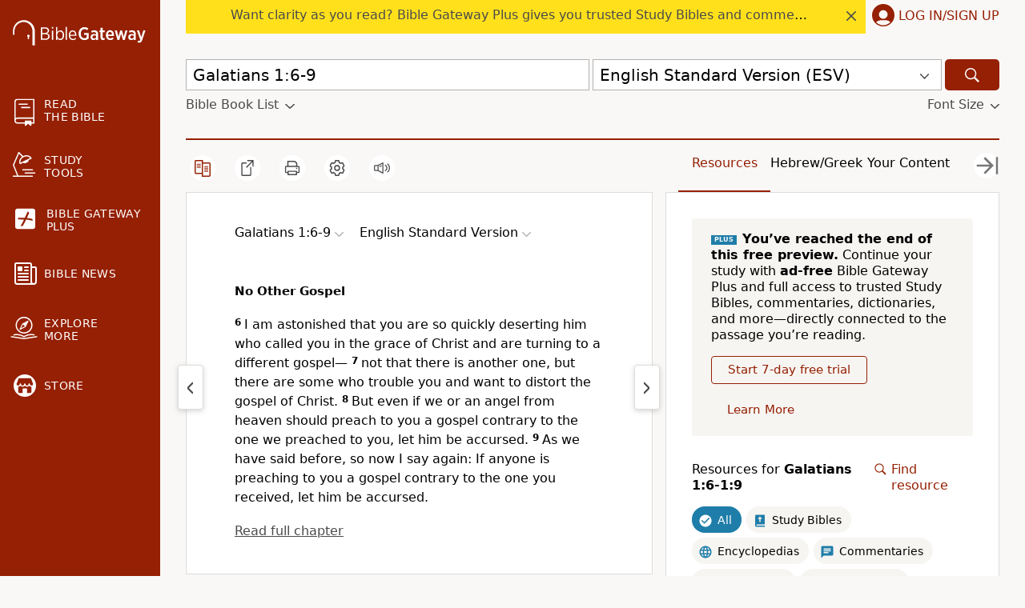

--- FILE ---
content_type: text/plain;charset=UTF-8
request_url: https://c.pub.network/v2/c
body_size: -113
content:
0092fcbf-2a00-4dfb-acaa-293142909a3d

--- FILE ---
content_type: text/plain;charset=UTF-8
request_url: https://c.pub.network/v2/c
body_size: -266
content:
528d94e0-9e3c-42e1-a2b4-61167a350e2a